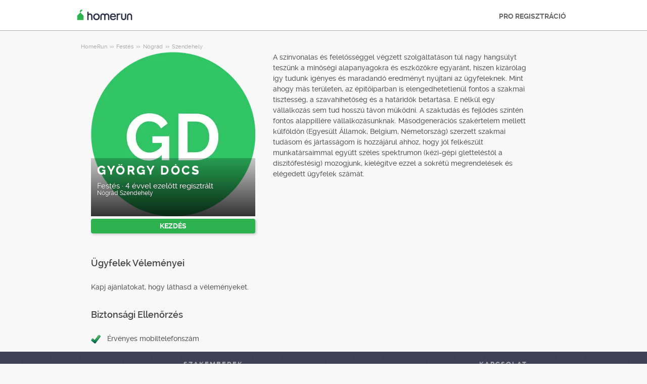

--- FILE ---
content_type: text/html; charset=utf-8
request_url: https://homerun.co.hu/szolgaltato/gyorgy-docs-nograd-szendehely-festes_5653728
body_size: 10144
content:



<!DOCTYPE html>
<!--

*** Join the services revolution! ***
    
Check out our job openings: https://info.armut.com/kariyer
​
-->
<!--[if IE 7 ]><html lang="hu" class="ie7"><![endif]-->
<!--[if IE 8 ]><html lang="hu" class="ie8"><![endif]-->
<!--[if IE 9 ]><html lang="hu" class="ie9"><![endif]-->
<!--[if (gt IE 9)|!(IE)]><!-->
<html lang="hu"  dir="">
<!--<![endif]-->
<head>
    <!-- meta -->
    <meta charset="utf-8" /><meta http-equiv="X-UA-Compatible" content="IE=edge" /><meta http-equiv="X-UA-Compatible" content="chrome=1" /><meta http-equiv="Content-type" content="text/html; charset=UTF-8" /><meta http-equiv="Content-Style-Type" content="text/css" /><meta http-equiv="Content-Script-Type" content="text/javascript" /><meta name="viewport" content="width=device-width, initial-scale=1.0, maximum-scale=1.0, user-scalable=0" /><meta name="author" content="Armut" /><meta name="robots" content="noodp" /><meta property="og:type" content="website" /><meta name="theme-color" content="#ffffff" /><meta name='copyright' content='© 2026 Armut and Armut Teknoloji' />


    <!-- style -->
    <link rel="stylesheet" type="text/css" media="all" href="https://cdn.armut.com/css/bootstrap-3.3.7.min.css" />

    
            <link rel="stylesheet" type="text/css" href="https://cdn.armut.com/css/armut.css?version=1.4.0.667-Live" />

        
        <link rel="stylesheet" type="text/css" media="all" href="https://cdn.armut.com/css/mobil.min.css?version=1.4.0.667-Live" />
        <!-- arabic style -->
        
        <link rel="stylesheet" type="text/css" media="all" href="https://cdn.armut.com/css/fonts.css" />
        



    <!-- brand -->
    <link rel="apple-touch-icon" sizes="57x57" href="https://cdn.armut.com/images/Favicons/ahomerun-apple-icon-57x57.png">    
<link rel="apple-touch-icon" sizes="60x60" href="https://cdn.armut.com/images/Favicons/ahomerun-apple-icon-60x60.png">   
<link rel="apple-touch-icon" sizes="72x72" href="https://cdn.armut.com/images/Favicons/ahomerun-apple-icon-72x72.png">    
<link rel="apple-touch-icon" sizes="76x76" href="https://cdn.armut.com/images/Favicons/ahomerun-apple-icon-76x76.png">    
<link rel="apple-touch-icon" sizes="114x114" href="https://cdn.armut.com/images/Favicons/ahomerun-apple-icon-114x114.png">     
<link rel="apple-touch-icon" sizes="120x120" href="https://cdn.armut.com/images/Favicons/ahomerun-apple-icon-120x120.png"> 
<link rel="apple-touch-icon" sizes="144x144" href="https://cdn.armut.com/images/Favicons/ahomerun-apple-icon-144x144.png"> 
<link rel="apple-touch-icon" sizes="152x152" href="https://cdn.armut.com/images/Favicons/ahomerun-apple-icon-152x152.png">  
<link rel="apple-touch-icon" sizes="180x180" href="https://cdn.armut.com/images/Favicons/ahomerun-apple-icon-180x180.png"> 
<link rel="icon" type="image/png" href="https://cdn.armut.com/images/Favicons/ahomerun-favicon-16x16.png" sizes="16x16">    
<link rel="icon" type="image/png" href="https://cdn.armut.com/images/Favicons/ahomerun-favicon-32x32.png" sizes="32x32">   
<link rel="icon" type="image/png" href="https://cdn.armut.com/images/Favicons/ahomerun-favicon-96x96.png" sizes="96x96"> 
<link rel="icon" type="image/png" href="https://cdn.armut.com/images/Favicons/ahomerun-android-icon-192x192.png" sizes="192x192">   
<meta name="msapplication-TileColor" content="#00a300">  
<meta name="msapplication-TileImage" content="https://cdn.armut.com/images/Favicons/ahomerun-apple-icon-144x144.png"> 
	
<style>
body #iubenda-cs-banner .iubenda-cs-content{border-top:1px solid #585965!important}@media (min-width: 992px){body #iubenda-cs-banner.iubenda-cs-default .iubenda-cs-rationale{margin:0 auto!important}}body #iubenda-cs-banner .iubenda-banner-content{padding:4px 16px!important}@media (min-width: 640px){body #iubenda-cs-banner .iubenda-banner-content div:nth-child(1){margin-top:4px!important}}body #iubenda-cs-banner .iubenda-cs-opt-group{margin:4px 8px!important}body #iubenda-cs-banner .iubenda-cs-opt-group button{padding:4px 16px!important}@media (max-width: 639px){body #iubenda-cs-banner .iubenda-cs-opt-group button{margin:2px 3px!important;padding:2px 20px!important}}
  </style>
<script type="text/javascript">
var _iub = _iub || [];
_iub.csConfiguration = {"askConsentAtCookiePolicyUpdate":true,"cookiePolicyInOtherWindow":true,"lang":"en","perPurposeConsent":true,"siteId":3547176,"whitelabel":false,"cookiePolicyId":67465218,"i18n":{"en":{"banner":{"dynamic":{"body":"Mi és kiválasztott harmadik felek cookie-kat vagy hasonló technológiákat használunk technikai célokra, és az Ön beleegyezésével más célokra is, a süti szabályzatban meghatározottak szerint.\n\nA hozzájáruláshoz használja az „Elfogadás” gombot. Az elfogadás nélküli folytatáshoz használja az „Elutasítás” gombot."}}}},"cookiePolicyUrl":"https://homerun.co.hu/adatvedelmi", "banner":{ "acceptButtonColor":"#338507","acceptButtonDisplay":true,"backgroundColor":"#FFFFFF","closeButtonDisplay":false,"customizeButtonColor":"#338507","customizeButtonDisplay":true,"fontSizeBody":"10px","linksColor":"#000000","position":"bottom","rejectButtonColor":"#338507","rejectButtonDisplay":true,"showTitle":false,"textColor":"#000000","acceptButtonCaption":"Elfogad","customizeButtonCaption":"Rudj meg többet","rejectButtonCaption":"Elutasít" }};
</script>
<script type="text/javascript" src="https://cs.iubenda.com/autoblocking/3547176.js"></script>
<script type="text/javascript" src="//cdn.iubenda.com/cs/iubenda_cs.js" charset="UTF-8" async></script><script>
    window.dataLayer = window.dataLayer || [];
</script>
<!-- Modified Analytics code with Optimize plugin -->
<script>
    (function (i, s, o, g, r, a, m) {
        i['GoogleAnalyticsObject'] = r;
        i[r] = i[r] || function () {
            (i[r].q = i[r].q || []).push(arguments)
        }, i[r].l = 1 * new Date();
        a = s.createElement(o),
            m = s.getElementsByTagName(o)[0];
        a.async = 1;
        a.src = g;
        m.parentNode.insertBefore(a, m)
    })(window, document, 'script', 'https://www.google-analytics.com/analytics.js', 'ga');
    ga('create', 'UA-7211276-18', 'auto');
    ga('require', 'OPT-5KS7R5C');
</script>
<!-- Google Tag Manager -->
<script>(function (w, d, s, l, i) {
        w[l] = w[l] || []; w[l].push({
            'gtm.start':
                new Date().getTime(), event: 'gtm.js'
        }); var f = d.getElementsByTagName(s)[0],
            j = d.createElement(s), dl = l != 'dataLayer' ? '&l=' + l : ''; j.async = true; j.src =
                'https://www.googletagmanager.com/gtm.js?id=' + i + dl; f.parentNode.insertBefore(j, f);
    })(window, document, 'script', 'dataLayer', 'GTM-NWWXL56');</script>
<!-- End Google Tag Manager -->

<!-- Start VWO Async SmartCode -->
<link rel="preconnect" href="https://dev.visualwebsiteoptimizer.com" />
<script type='text/javascript' id='vwoCode'>
window._vwo_code || (function() {
var account_id=747326,
version=2.1,
settings_tolerance=2000,
hide_element='body',
hide_element_style = 'opacity:0 !important;filter:alpha(opacity=0) !important;background:none !important;transition:none !important;',
/* DO NOT EDIT BELOW THIS LINE */
f=false,w=window,d=document,v=d.querySelector('#vwoCode'),cK='_vwo_'+account_id+'_settings',cc={};try{var c=JSON.parse(localStorage.getItem('_vwo_'+account_id+'_config'));cc=c&&typeof c==='object'?c:{}}catch(e){}var stT=cc.stT==='session'?w.sessionStorage:w.localStorage;code={nonce:v&&v.nonce,use_existing_jquery:function(){return typeof use_existing_jquery!=='undefined'?use_existing_jquery:undefined},library_tolerance:function(){return typeof library_tolerance!=='undefined'?library_tolerance:undefined},settings_tolerance:function(){return cc.sT||settings_tolerance},hide_element_style:function(){return'{'+(cc.hES||hide_element_style)+'}'},hide_element:function(){if(performance.getEntriesByName('first-contentful-paint')[0]){return''}return typeof cc.hE==='string'?cc.hE:hide_element},getVersion:function(){return version},finish:function(e){if(!f){f=true;var t=d.getElementById('_vis_opt_path_hides');if(t)t.parentNode.removeChild(t);if(e)(new Image).src='https://dev.visualwebsiteoptimizer.com/ee.gif?a='+account_id+e}},finished:function(){return f},addScript:function(e){var t=d.createElement('script');t.type='text/javascript';if(e.src){t.src=e.src}else{t.text=e.text}v&&t.setAttribute('nonce',v.nonce);d.getElementsByTagName('head')[0].appendChild(t)},load:function(e,t){var n=this.getSettings(),i=d.createElement('script'),r=this;t=t||{};if(n){i.textContent=n;d.getElementsByTagName('head')[0].appendChild(i);if(!w.VWO||VWO.caE){stT.removeItem(cK);r.load(e)}}else{var o=new XMLHttpRequest;o.open('GET',e,true);o.withCredentials=!t.dSC;o.responseType=t.responseType||'text';o.onload=function(){if(t.onloadCb){return t.onloadCb(o,e)}if(o.status===200||o.status===304){_vwo_code.addScript({text:o.responseText})}else{_vwo_code.finish('&e=loading_failure:'+e)}};o.onerror=function(){if(t.onerrorCb){return t.onerrorCb(e)}_vwo_code.finish('&e=loading_failure:'+e)};o.send()}},getSettings:function(){try{var e=stT.getItem(cK);if(!e){return}e=JSON.parse(e);if(Date.now()>e.e){stT.removeItem(cK);return}return e.s}catch(e){return}},init:function(){if(d.URL.indexOf('__vwo_disable__')>-1)return;var e=this.settings_tolerance();w._vwo_settings_timer=setTimeout(function(){_vwo_code.finish();stT.removeItem(cK)},e);var t;if(this.hide_element()!=='body'){t=d.createElement('style');var n=this.hide_element(),i=n?n+this.hide_element_style():'',r=d.getElementsByTagName('head')[0];t.setAttribute('id','_vis_opt_path_hides');v&&t.setAttribute('nonce',v.nonce);t.setAttribute('type','text/css');if(t.styleSheet)t.styleSheet.cssText=i;else t.appendChild(d.createTextNode(i));r.appendChild(t)}else{t=d.getElementsByTagName('head')[0];var i=d.createElement('div');i.style.cssText='z-index: 2147483647 !important;position: fixed !important;left: 0 !important;top: 0 !important;width: 100% !important;height: 100% !important;background: white !important;display: block !important;';i.setAttribute('id','_vis_opt_path_hides');i.classList.add('_vis_hide_layer');t.parentNode.insertBefore(i,t.nextSibling)}var o=window._vis_opt_url||d.URL,s='https://dev.visualwebsiteoptimizer.com/j.php?a='+account_id+'&u='+encodeURIComponent(o)+'&vn='+version;if(w.location.search.indexOf('_vwo_xhr')!==-1){this.addScript({src:s})}else{this.load(s+'&x=true')}}};w._vwo_code=code;code.init();})();
</script>
<!-- End VWO Async SmartCode -->

    <!-- master specific -->



    <title>
	György Dócs Festés Szendehely A HomeRun-on #5653728
</title>
    
    <link rel='canonical' href='https://homerun.co.hu/szolgaltato/gyorgy-docs-nograd-szendehely-festes_5653728' />


    <script>document.addEventListener('touchstart', function () { }, true)</script>
<meta name="description" content="A színvonalas és felelősséggel végzett szolgáltatáson túl nagy hangsúlyt teszünk a minőségi alapanyagokra és eszközökre egyaránt, hiszen kizárólag így" /></head>
<body class="armut armut-responsive homepage homepage_overview box-shadow multiple-backgrounds homepage-overview" itemtype="http://schema.org/WebPage">
    <!-- Google Tag Manager (noscript) -->
<noscript><iframe src="https://www.googletagmanager.com/ns.html?id=GTM-NWWXL56"
height="0" width="0" style="display:none;visibility:hidden"></iframe></noscript>
<!-- End Google Tag Manager (noscript) -->
    <form method="post" action="/szolgaltato/gyorgy-docs-nograd-szendehely-festes_5653728" id="form1" role="form">
<div class="aspNetHidden">
<input type="hidden" name="__EVENTTARGET" id="__EVENTTARGET" value="" />
<input type="hidden" name="__EVENTARGUMENT" id="__EVENTARGUMENT" value="" />
<input type="hidden" name="__VIEWSTATE" id="__VIEWSTATE" value="8ibGndLJN/xHpjY7JtjyXz15Meff5FJ1xAiHSEVVMcbEYr+IEVaypTG0/th3Vf/jMqAlP9r5ZtZfJNR81puuBOhaYX4=" />
</div>

<script type="text/javascript">
//<![CDATA[
var theForm = document.forms['form1'];
if (!theForm) {
    theForm = document.form1;
}
function __doPostBack(eventTarget, eventArgument) {
    if (!theForm.onsubmit || (theForm.onsubmit() != false)) {
        theForm.__EVENTTARGET.value = eventTarget;
        theForm.__EVENTARGUMENT.value = eventArgument;
        theForm.submit();
    }
}
//]]>
</script>


<div class="aspNetHidden">

	<input type="hidden" name="__VIEWSTATEGENERATOR" id="__VIEWSTATEGENERATOR" value="62F155D1" />
</div>
        <div class="glorious-header" style="border-bottom: 1px solid #aeaeae;">
            <div class="wrapper">
                <div class="row header-row">
                    <div class="header-logo column-6 arabic-right">
                        <a href="https://homerun.co.hu" style="background-image: url('https://cdn.armut.com/images/ahomerun-header-logo-colour@2x.png') !important" class="logo" id="logo"></a>
                    </div>
                    <div class="column-18 header-navigation-permanent">
                        <a id="hplProSignup" class="bttn gray-link" href="https://homerun.co.hu/szolgaltatoi-regisztracio">PRO REGISZTRÁCIÓ</a>
                    </div>
                </div>
            </div>
        </div>
        <div id="content-body">
            
    <div id="content-body">
        <div class="wrapper content">
           
<style type="text/css">
    .new-breadcrumb li {
        display: inline-block
    }

        .new-breadcrumb li a {
            color: #aeaeae;
            font-size: 11px;
        }

        .new-breadcrumb li:after {
            content: ">>";
            letter-spacing: -1.3px;
            color: #aeaeae;
            font-size: 9px;
            margin: 0 2px;
            vertical-align: 1px;
        }

        .new-breadcrumb li:last-child:after {
            display: none
        }
</style>

<ul class="new-breadcrumb" itemscope itemtype="http://schema.org/BreadcrumbList">
    <li itemprop="itemListElement" itemscope
        itemtype="http://schema.org/ListItem">
        <a itemprop="item" href="https://homerun.co.hu">
            <span itemprop="name">HomeRun</span>
        </a>
        <meta itemprop="position" content="1"/>
    </li>
    
        <li itemprop="itemListElement" itemscope itemtype="http://schema.org/ListItem">
            <a itemprop="item" 
                                    href="https://homerun.co.hu/festes"
                               >
                <span itemprop="name">Fest&#233;s</span>
            </a>
            <meta itemprop="position" content="2"/>
        </li>
    
        <li itemprop="itemListElement" itemscope itemtype="http://schema.org/ListItem">
            <a itemprop="item" 
                                    href="https://homerun.co.hu/nograd-festes"
                               >
                <span itemprop="name">N&#243;gr&#225;d</span>
            </a>
            <meta itemprop="position" content="3"/>
        </li>
    
        <li itemprop="itemListElement" itemscope itemtype="http://schema.org/ListItem">
            <a itemprop="item" 
                                    href="https://homerun.co.hu/szendehely-festes"
                               >
                <span itemprop="name">Szendehely</span>
            </a>
            <meta itemprop="position" content="4"/>
        </li>
    
</ul>
            <input type="hidden" name="ctl00$PageBody$hdnServiceName" id="PageBody_hdnServiceName" value="Festés" />
            <input type="hidden" name="ctl00$PageBody$hdnServiceId" id="PageBody_hdnServiceId" value="1383" />
            <input type="hidden" name="ctl00$PageBody$hdnStateId" id="PageBody_hdnStateId" value="33004" />
            <input type="hidden" name="ctl00$PageBody$hdnCityId" id="PageBody_hdnCityId" value="41424" />
            <input type="hidden" name="ctl00$PageBody$hdnCityName" id="PageBody_hdnCityName" value="Szendehely" />
            <input type="hidden" name="ctl00$PageBody$hdnStateName" id="PageBody_hdnStateName" value="Nógrád" />            
            <div class="col-xs-12">
                <input type="hidden" name="ctl00$PageBody$ucProviderView1$hfServiceId" id="PageBody_ucProviderView1_hfServiceId" value="1383" />
<input type="hidden" name="ctl00$PageBody$ucProviderView1$hfProfileId" id="PageBody_ucProviderView1_hfProfileId" value="5653728" />
<input type="hidden" name="ctl00$PageBody$ucProviderView1$hfProfilKontrolTarihi" id="PageBody_ucProviderView1_hfProfilKontrolTarihi" />
<input type="hidden" name="ctl00$PageBody$ucProviderView1$hfBilgileriKitlendi" id="PageBody_ucProviderView1_hfBilgileriKitlendi" />
<script src="//code.jquery.com/jquery-1.11.0.min.js"></script>
<script src="https://cdn.armut.com/javascript/bootstrap-3.3.5.min.js" type="text/javascript"></script>
<script src="https://cdn.armut.com/javascript/jquery.rateit.min.js"></script>
<link href="https://cdn.armut.com/css/rateit.min.css" rel="stylesheet" type="text/css">
<style>
.modal-backdrop {
    z-index:1037;
}
.modal {
 z-index:1038;
}</style>
<base href="/" />
<div class="column-9 arabic-right">
    <table class="arabic-text-right" id="tblProviderInfo" style="text-align: left;">
        <tr>
            <td colspan="2">
                <div class="profile-logo-container">
                    <div class="user-image-container xxxlarge">
                        <img id="PageBody_ucProviderView1_LogoImage" src="https://cdn.armut.com/UserPics/tr:w-325,h-325/default-GD-30C365-image.png" />
                        <div class="details">
                            <div class="inside">
                                <div class="title">
                                    <h1>
                                        <span id="PageBody_ucProviderView1_txtAd">György Dócs</span></h1>
                                </div>
                                <div class="rating-box">
                                    
                                </div>
                                <div class="profession">
                                    <span id="PageBody_ucProviderView1_txtServiceId">Festés</span>
                                    ·
                                    <span id="PageBody_ucProviderView1_lblUserDuration">4 évvel ezelőtt regisztrált</span>

                                </div>
                                <div class="location">
                                    <span id="PageBody_ucProviderView1_txtState">Nógrád</span>
                                    <span id="PageBody_ucProviderView1_txtCity">Szendehely</span>
                                </div>
                            </div>
                        </div>
                    </div>
                </div>
            </td>
        </tr>
        <tr>
            <td style="margin-bottom: 15px; padding-bottom: 15px;">
                <strong>
                    
                    <b>
                        
                    </b>
                </strong>
                <a id="PageBody_ucProviderView1_lnkFiyatTeklifAl" class="system-bttn" data-toggle="modal" data-target="#divFiyatTeklifiAl" href="javascript:__doPostBack(&#39;ctl00$PageBody$ucProviderView1$lnkFiyatTeklifAl&#39;,&#39;&#39;)" style="width: 325px; margin-top: 5px;">KEZDÉS</a>
            </td>
        </tr>
        <tr>
            <td colspan="2">
                <table>
                    <tr id="PageBody_ucProviderView1_trRozetler" style="display:none;">
	<td style="vertical-align: top; width: 325px;" colspan="2">
                            
                        </td>
</tr>

                </table>
            </td>
        </tr>
        <div id="PageBody_ucProviderView1_pnlReview">
	
            <tr>
                <th colspan="2" class="arabic-text-right">
                    <h3>Ügyfelek Véleményei</h3>
                </th>
            </tr>
            <tr>
                <td colspan="2" style="width: 100%;">
                    <div style="width: 325px;">
                        <span id="PageBody_ucProviderView1_lblRev">Kapj ajánlatokat, hogy láthasd a véleményeket.</span>
                        
                        
                    </div>
                </td>
            </tr>
        
</div>
        <tr>
            <th colspan="2" class="arabic-text-right">
                <h3>Biztonsági Ellenőrzés</h3>
            </th>
        </tr>
        <tr>
            <td colspan="2" style="margin-top: 15px; margin-bottom: 15px; padding-bottom: 15px; width: 100%;">
                <table id="PageBody_ucProviderView1_ucGuvenlikKontrolleri_tblguvenlik" style="width:100%;">
	<tr id="PageBody_ucProviderView1_ucGuvenlikKontrolleri_trMobilePhoneValid">
		<td width="32">
            <img id="PageBody_ucProviderView1_ucGuvenlikKontrolleri_imgMobilePhoneValid" src="https://cdn.armut.com/images/checkmark.png" />
        </td>
		<td>
            <span id="PageBody_ucProviderView1_ucGuvenlikKontrolleri_lblMobilePhoneValid">Érvényes mobiltelefonszám</span>
        </td>
	</tr>
</table>


            </td>
        </tr>
        
        
    </table>
</div>
<div class="column-13">
    <div> <span style="font-size: 14px;">
                    <span id="PageBody_ucProviderView1_tbxDesc">A színvonalas és felelősséggel végzett szolgáltatáson túl nagy hangsúlyt teszünk a minőségi alapanyagokra és eszközökre egyaránt, hiszen kizárólag így tudunk igényes és maradandó eredményt nyújtani az ügyfeleknek. Mint ahogy más területen, az építőiparban is elengedhetetlenül fontos a szakmai tisztesség, a szavahihetőség és a határidők betartása. E nélkül egy vállalkozás sem tud hosszú távon működni. A szaktudás és fejlődés szintén fontos alappillére vállalkozásunknak. Másodgenerációs szakértelem mellett külföldön (Egyesült Államok, Belgium, Németország) szerzett szakmai tudásom és jártasságom is hozzájárul ahhoz, hogy jól felkészült munkatársaimmal együtt széles spektrumon (kézi-gépi gletteléstől a díszítőfestésig) mozogjunk, kielégítve ezzel a sokrétű megrendelések és elégedett ügyfelek számát.</span>
                </span></div>
    
    
    
    <table class="full-width">
        
    </table>
</div>
<div id="divFiyatTeklifiAl" class="modal fade" tabindex="-1" role="dialog" aria-hidden="true">
    <div class="modal-dialog" style="min-width:470px">
        <div class="modal-content">
            <div class="modal-header">
                <a class="close" data-dismiss="modal">X</a>
                <h3 style="font-size: 22px;">
                    <span id="PageBody_ucProviderView1_lblQuoteCount2Text">Kérj 4 Festés árajánlatot az elérhető szolgáltatóktól és vesd össze őket!</span>
                </h3>
            </div>
            <div class="modal-body">
                <table>
                    <tr>
                        <td>
                            <span id="PageBody_ucProviderView1_lblTeklifsayAl">477 Festő szolgáltató áll készen.</span>
                        </td>
                    </tr>
                    <tr>
                        <td style="padding-top: 15px;" >
                            <a id="PageBody_ucProviderView1_hplRequestJob" class="callAngularApps bttn orange" data-url="/quote/festes/1383/1" style="min-width: 130px; width: 100%; padding: 12px; margin: 0;">KEZDÉS</a>
                        </td>
                    </tr>
                </table>
            </div>
        </div>
    </div>
    <input type="hidden" value="https://cdn.armut.com/" id="webrootCdnForCssAndJs" />
    <input type="hidden" value="LIVE" id="armutStatus" />

    <input type="hidden" value="https://cdn.armut.com/javascript/angular/CustomerOnboarding/latest/hu-HU" id="angularComponentUrl" />
    <app-root-wizard businessmodel="1"  jobsource="hizmetveren" placeholder="Milyen szolg&#225;ltat&#225;st keres?" buttontext="Keres" wizardtype="noSearch" serviceid="1383" root="szolgaltato/gyorgy-docs-nograd-szendehely-festes_5653728" servicename="festes"></app-root-wizard>
        

 <script src="https://cdn.armut.com/javascript/angular/CustomerOnboarding/latest/hu-HU/runtime.js?version=1.4.0.667-Live" defer></script>
<script src="https://cdn.armut.com/javascript/angular/CustomerOnboarding/latest/hu-HU/polyfills-es5.js?version=1.4.0.667-Live" nomodule defer>
</script><script src="https://cdn.armut.com/javascript/angular/CustomerOnboarding/latest/hu-HU/polyfills.js?version=1.4.0.667-Live" defer></script>
<script src="https://cdn.armut.com/javascript/angular/CustomerOnboarding/latest/hu-HU/main.js?version=1.4.0.667-Live" defer></script>

    <script type="text/javascript" src="https://cdn.armut.com/assets/dist/scripts/dynamic.min.js?version=1.4.0.667-Live"></script>
</div>

            </div>            
        </div>
        <div class="sticky-cta" data-sticky-cta="">
            <div class="wrapper">
                <div class="logo arabic-right" style="background-image: url('https://cdn.armut.com/images/ahomerun-logo-colour-negative@2x.png') !important"></div>
                <a id="PageBody_hplGetQuotes" role="button" class="bttn orange arabic-left callAngularApps" data-url="/quote/festes/1383/1">Kapj ajánlatot ></a>
                
                <div class="tagline text-center">
                    <span id="PageBody_lblStickyHeaderTitle">Kapj 4 Festés ajánlatot</span>
                </div>
            </div>
        </div>
    </div>
    <script>
        var nav = $('.sticky-cta');
        var scrolled = false;
        $(window).scroll(function () {
            if (150 < $(window).scrollTop() && !scrolled) {
                nav.addClass('visible').animate({ top: '0px' });
                scrolled = true;
            }
            if (150 > $(window).scrollTop() && scrolled) {
                nav.removeClass('visible').css('top', '-100px');
                scrolled = false;
            }
        });
    </script>

        </div>
        
<footer>
    <div class="footer container footer-container">
        <div class="row">
            <div class="col-xs-6 col-sm-3">     <h5 class="footer-title"></h5>     <ul>         <li> </li>         <li> </li>         <li> </li>         <li> </li>     </ul> </div>
            <div class="col-xs-6 col-sm-3">                             <h5 class="footer-title">Szakemberek</h5>                             <ul>                                 <li><a href='/a-kozelben'>A Közelemben</a></li>                             </ul>                         </div>
            <div class="col-xs-6 col-sm-3 hidden-xs">     <h5 class="footer-title"> </h5>     <ul>         <li> </li>         <li> </li>         <li> </li>         <li> </li>         <li> </li>     </ul> </div>
            <div class="col-xs-6 col-sm-3">
                <h5 class="footer-title">Kapcsolat</h5>
                <ul>
                    <li><a href="mailto:support@homerun.co.hu">support@homerun.co.hu</a></li>
                    
                </ul>
                <a href="https://homerun.co.hu/szolgaltatoi-regisztracio" class="hizmet-ver hidden-xs">PRO REGISZTRÁCIÓ</a>
            </div>
            <div class="col-xs-6 visible-xs " id="footer-col-5">
                <h5 class="footer-title">PRO REGISZTRÁCIÓ</h5>
                <a href="https://homerun.co.hu/szolgaltatoi-regisztracio" class="hizmet-ver">PRO REGISZTRÁCIÓ</a>
            </div>
        </div>
        <div class="row">
            <div class="col-sm-12 copyright">
                <p>
                    <a href="https://homerun.co.hu" style="background-image: url('https://cdn.armut.com/images/ahomerun-logo-footer.png') !important" class="logo"></a>
                </p>
            </div>
            <div class="col-xs-12 col-sm-6">
                <p class="footer-info">
                    © 2011 -
                    <span id="UCFooter_lblYil">2026</span>
                    HomeRun, Minden jog fenntartva.
                </p>
            </div>
        </div>
    </div>
</footer>
    </form>
     
    


    

<input type="hidden" id="sentinelSessionId" value='sus4ildmyvufhezvxpmto3mr' />
<input type="hidden" id="sentinelScreenName" value='HizmetVerenProfilleri' />
<input type="hidden" id="sentinelApiUrl" value='https://sentinelapi.armut.com/' />
<input type="hidden" id="sentinelPrincipal" value='' />
<script type="text/javascript" src="https://cdn.armut.com/assets/dist/scripts/sentinel.min.js?version=1.4.0.667-Live"></script>

<script>
    
    var ck = document.cookie.split(';')
        .map(function(k) {
            var pair = k.split('=');
            return { key: pair[0].trim(), value: pair.slice(1).join('=').trim() }
        });
    
    ck.filter(function(c){ 
        return c.key.indexOf('_mi-ex_') === 0; 
    })
    .map(function(c){ 
        return c.key;
    })
    .forEach(function(key) {
        document.cookie = key.replace('_mi-ex_','')+'=0;expires='+(new Date(0)).toUTCString();
    });
</script>

</body>
</html>


--- FILE ---
content_type: application/javascript; charset=utf-8
request_url: https://cs.iubenda.com/cookie-solution/confs/js/67465218.js
body_size: -197
content:
_iub.csRC = { consApiKey: 'VuDzXn3tFwyjc4i65715xz4NcJJCQU2h', publicId: 'eec9b024-e7f5-45a2-8e19-68358dce9e4a', floatingGroup: false };
_iub.csEnabled = true;
_iub.csPurposes = [];
_iub.csFeatures = {"geolocation_setting":true,"cookie_solution_white_labeling":1,"rejection_recovery":false,"full_customization":true,"multiple_languages":true,"mobile_app_integration":false};
_iub.csT = null;
_iub.googleConsentModeV2 = true;
